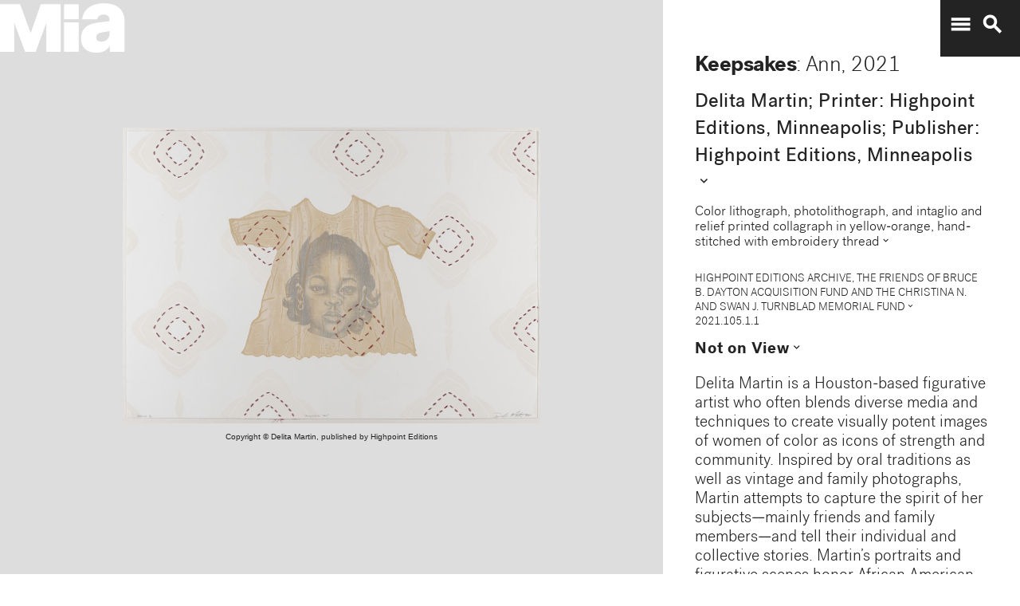

--- FILE ---
content_type: image/svg+xml
request_url: https://mia-dimensions.s3.amazonaws.com/139903/sheet.svg
body_size: 2730
content:
<svg viewbox="0 0 400 320" class="dimension-view"><rect x="20" y="62.86594467240923" width="338.3168323971833" height="237.1340553275908" class="edge"></rect><line x1="20" y1="62.86594467240923" x2="20.11381964334266" y2="62.752125029066576" class="edge"></line><line x1="358.3168323971833" y1="62.86594467240923" x2="358.43065204052596" y2="62.752125029066576" class="edge"></line><line x1="358.3168323971833" y1="300" x2="358.43065204052596" y2="299.88618035665735" class="edge"></line><line x1="20.11381964334266" y1="62.752125029066576" x2="358.43065204052596" y2="62.752125029066576" class="edge"></line><line x1="358.43065204052596" y1="62.752125029066576" x2="358.43065204052596" y2="299.88618035665735" class="edge"></line><text x="189.15841619859165" y="296" text-anchor="middle">1.1 m</text><text x="356.3168323971833" y="181.4329723362046" text-anchor="end">73.7 cm</text><text x="40.056909821671326" y="62.809034850737866" text-anchor="start">1 mm</text><g fill-rule="evenodd" transform="translate(378.3168323971833,278.43065204052596)">
      <g class="tennis-ball" transform="scale(0.07703338556955018,0.07703338556955018)">
        <circle class="ball" cx="140.5" cy="140.5" r="139.5"></circle>
        <path class="line" d="M35.4973996,48.6564543 C42.5067217,75.8893541 47.1024057,103.045405 48.5071593,129.267474 C49.2050919,142.295548 49.1487206,156.313997 48.4007524,171.179475 C47.3170518,192.717458 44.831768,215.405368 41.2689042,238.548172 C44.0920595,241.405174 47.0377013,244.140872 50.0973089,246.746747 C54.274085,220.981656 57.1814249,195.664391 58.388118,171.681997 C59.152645,156.487423 59.2103921,142.12682 58.4928407,128.732526 C56.9456805,99.8522041 51.6525537,69.9875212 43.5965239,40.1505937 C40.7799535,42.8710386 38.077622,45.7089492 35.4973996,48.6564543 L35.4973996,48.6564543 Z"></path>
        <path class="line" d="M209.929126,19.4775696 C207.210255,20.7350524 204.523231,22.0798819 201.877774,23.5155872 C185.816543,32.2321125 172.62404,43.5997536 163.365582,57.9858795 C152.309799,75.1647521 147.361062,95.9365435 149.519284,120.438716 C153.246233,162.750546 177.6149,202.948254 215.783496,239.999593 C219.369774,243.480895 223.018502,246.874207 226.714223,250.176799 C229.361836,248.092694 231.93214,245.91478 234.420126,243.648068 C230.467945,240.143617 226.570656,236.534305 222.748767,232.824289 C186.140739,197.287837 162.958794,159.047704 159.480716,119.561284 C157.514766,97.2419721 161.935618,78.6859198 171.774644,63.3976879 C180.045966,50.5454103 191.971382,40.2695847 206.647666,32.3046788 C211.02518,29.9289759 215.539302,27.8153877 220.133919,25.9481492 C216.833521,23.6494818 213.429097,21.4897954 209.929126,19.4775696 L209.929126,19.4775696 Z"></path>
    </g></g></svg>